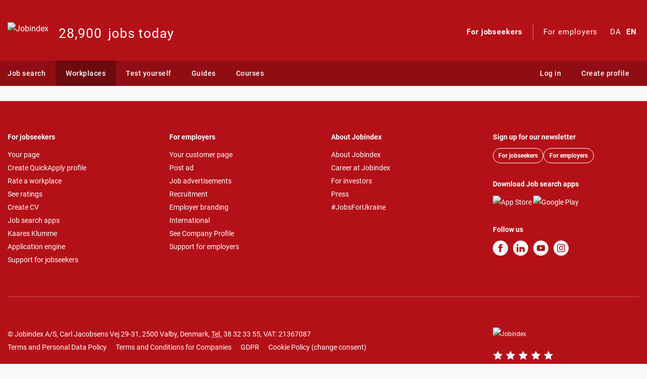

--- FILE ---
content_type: application/javascript; charset=utf-8
request_url: https://www.jobindex.dk/res/highcharts-release/modules/no-data-to-display.js?h=c37acf3ce29bbb997ced23fb64ddda80fc200113
body_size: 931
content:
!/**
 * Highcharts JS v11.4.7 (2024-08-14)
 *
 * Plugin for displaying a message when there is no data visible in chart.
 *
 * (c) 2010-2024 Highsoft AS
 * Author: Oystein Moseng
 *
 * License: www.highcharts.com/license
 */function(t){"object"==typeof module&&module.exports?(t.default=t,module.exports=t):"function"==typeof define&&define.amd?define("highcharts/modules/no-data-to-display",["highcharts"],function(a){return t(a),t.Highcharts=a,t}):t("undefined"!=typeof Highcharts?Highcharts:void 0)}(function(t){"use strict";var a=t?t._modules:{};function o(a,o,e,n){a.hasOwnProperty(o)||(a[o]=n.apply(null,e),"function"==typeof CustomEvent&&t.win.dispatchEvent(new CustomEvent("HighchartsModuleLoaded",{detail:{path:o,module:a[o]}})))}o(a,"Extensions/NoDataToDisplay/NoDataDefaults.js",[],function(){return{lang:{noData:"No data to display"},noData:{attr:{zIndex:1},position:{x:0,y:0,align:"center",verticalAlign:"middle"},style:{fontWeight:"bold",fontSize:"0.8em",color:"#666666"}}}}),o(a,"Extensions/NoDataToDisplay/NoDataToDisplay.js",[a["Core/Renderer/HTML/AST.js"],a["Extensions/NoDataToDisplay/NoDataDefaults.js"],a["Core/Utilities.js"]],function(t,a,o){let{addEvent:e,extend:n,merge:s}=o;function i(){let t=this.series||[],a=t.length;for(;a--;)if(t[a].hasData()&&!t[a].options.isInternal)return!0;return this.loadingShown}function l(){this.noDataLabel&&(this.noDataLabel=this.noDataLabel.destroy())}function r(a){let o=this.options,e=a||o&&o.lang.noData||"",s=o&&(o.noData||{});this.renderer&&(this.noDataLabel||(this.noDataLabel=this.renderer.label(e,0,0,void 0,void 0,void 0,s.useHTML,void 0,"no-data").add()),this.styledMode||this.noDataLabel.attr(t.filterUserAttributes(s.attr||{})).css(s.style||{}),this.noDataLabel.align(n(this.noDataLabel.getBBox(),s.position||{}),!1,"plotBox"))}function d(){this.hasData()?this.hideNoData():this.showNoData()}return{compose:function(t,o){let n=t.prototype;n.showNoData||(n.hasData=i,n.hideNoData=l,n.showNoData=r,e(t,"render",d),s(!0,o,a))}}}),o(a,"masters/modules/no-data-to-display.src.js",[a["Core/Globals.js"],a["Extensions/NoDataToDisplay/NoDataToDisplay.js"]],function(t,a){return a.compose(t.Chart,t.defaultOptions),t})});